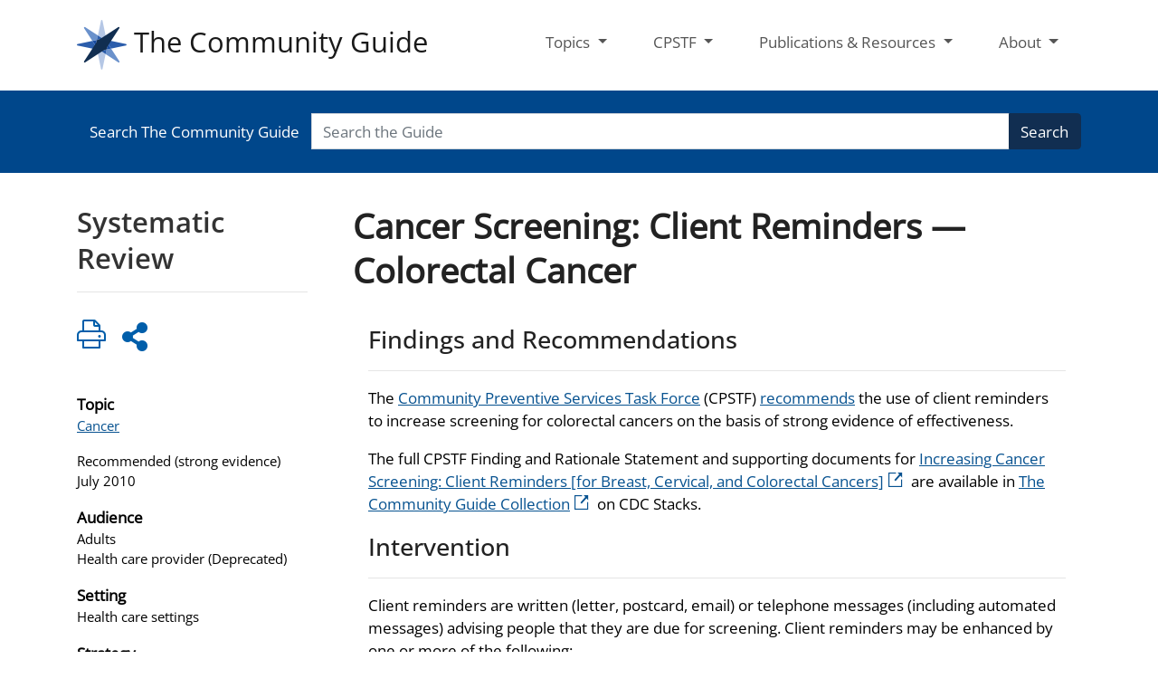

--- FILE ---
content_type: text/html
request_url: https://www.thecommunityguide.org/findings/cancer-screening-client-reminders-colorectal-cancer.html
body_size: 8178
content:

<!DOCTYPE html>
<html lang="en-us" class="cdc-2022 theme-blue cdc-subtheme" >
<head>
		<!-- Global / universal meta tags -->
	<meta charset="utf-8" />
	<meta http-equiv="X-UA-Compatible" content="IE=Edge" />
	<meta content="width=device-width, initial-scale=1, shrink-to-fit=no" name="viewport" />
	<meta name="mobile-web-app-capable" content="yes" />
	<meta name="apple-mobile-web-app-capable" content="yes" />
 	
	<link rel="apple-touch-icon-precomposed" sizes="57x57" href="/TemplatePackage/contrib/sites/communityguide/assets/favicon/apple-touch-icon-57x57.png" />
	<link rel="apple-touch-icon-precomposed" sizes="114x114" href="/TemplatePackage/contrib/sites/communityguide/assets/favicon/apple-touch-icon-114x114.png" />
	<link rel="apple-touch-icon-precomposed" sizes="72x72" href="/TemplatePackage/contrib/sites/communityguide/assets/favicon/apple-touch-icon-72x72.png" />
	<link rel="apple-touch-icon-precomposed" sizes="144x144" href="/TemplatePackage/contrib/sites/communityguide/assets/favicon/apple-touch-icon-144x144.png" />
	<link rel="apple-touch-icon-precomposed" sizes="60x60" href="/TemplatePackage/contrib/sites/communityguide/assets/favicon/apple-touch-icon-60x60.png" />
	<link rel="apple-touch-icon-precomposed" sizes="120x120" href="/TemplatePackage/contrib/sites/communityguide/assets/favicon/apple-touch-icon-120x120.png" />
	<link rel="apple-touch-icon-precomposed" sizes="76x76" href="/TemplatePackage/contrib/sites/communityguide/assets/favicon/apple-touch-icon-76x76.png" />
	<link rel="apple-touch-icon-precomposed" sizes="152x152" href="/TemplatePackage/contrib/sites/communityguide/assets/favicon/apple-touch-icon-152x152.png" />
	<link rel="icon" type="image/png" href="/TemplatePackage/contrib/sites/communityguide/assets/favicon/favicon-196x196.png" sizes="196x196" />
	<link rel="icon" type="image/png" href="/TemplatePackage/contrib/sites/communityguide/assets/favicon/favicon-96x96.png" sizes="96x96" />
	<link rel="icon" type="image/png" href="/TemplatePackage/contrib/sites/communityguide/assets/favicon/favicon-32x32.png" sizes="32x32" />
	<link rel="icon" type="image/png" href="/TemplatePackage/contrib/sites/communityguide/assets/favicon/favicon-16x16.png" sizes="16x16" />
	<link rel="icon" type="image/png" href="/TemplatePackage/contrib/sites/communityguide/assets/favicon/favicon-128.png" sizes="128x128" />
	<meta name="application-name" content="&nbsp;"/>
	<meta name="msapplication-TileColor" content="#FFFFFF" />
	<meta name="msapplication-TileImage" content="/TemplatePackage/contrib/sites/communityguide/assets/favicon/mstile-144x144.png" />
	<meta name="msapplication-square70x70logo" content="/TemplatePackage/contrib/sites/communityguide/assets/favicon/mstile-70x70.png" />
	<meta name="msapplication-square150x150logo" content="/TemplatePackage/contrib/sites/communityguide/assets/favicon/mstile-150x150.png" />
	<meta name="msapplication-wide310x150logo" content="/TemplatePackage/contrib/sites/communityguide/assets/favicon/mstile-310x150.png" />
	<meta name="msapplication-square310x310logo" content="/TemplatePackage/contrib/sites/communityguide/assets/favicon/mstile-310x310.png" />
	<link rel="stylesheet prefetch" href="/TemplatePackage/contrib/libs/bootstrap/latest/css/bootstrap.min.css?_=2756" />
	<link rel="stylesheet prefetch" href="/TemplatePackage/4.0/assets/css/app.min.css?_=2756" />
	<link rel="stylesheet prefetch" href="/TemplatePackage/contrib/sites/communityguide/communityguide.min.css?_=2756" />
	<link rel="stylesheet" media="print" href="/TemplatePackage/contrib/sites/communityguide/print.min.css?_=2756" />

	<script src="https://www.cdc.gov/JScript/dmat/cdc-dmat.min.js?account=cdcgov&_=2756"></script>
	<title>Colorectal Cancer Screening: Client Reminders | The Community Guide</title>
		<meta name="description" content="Task Force recommends client reminders to increase colorectal cancer screening by FOBT. Read effectiveness and economic evidence from systematic review."/>						<meta name="robots" content="index, archive" />
		
		<meta property="cdc:template_version" content="4.0"/>	<meta property="cdc:first_published" content="October 17, 2022"/>
	<meta property="cdc:last_updated" content="December 12, 2025"/>
	<meta property="cdc:last_reviewed" content="December 12, 2025"/>
	<meta property="cdc:content_source" content=""/>
	<meta property="cdc:maintained_by" content=""/>
	<meta property="cdc:content_id" content="3287" />
	<meta property="cdc:build" content="5475" />
	<meta property="cdc:version" content="4.25.12" />
	<meta property="cdc:page_type" content="cdc_cg_finding" />
	<meta property="cdc:page_origin" content="wcms"/>
				<link rel="canonical" href="https://www.thecommunityguide.org/findings/cancer-screening-client-reminders-colorectal-cancer.html"/>
	<meta property="cdc:wcms_build" content="4.25.12 - b.5475" />
						<!-- CSS Added Dynamically Here -->		<meta name="DC.date" content="2025-12-18T06:40:29Z" />
				<meta name="cdc:last_published" content="2025-12-18T18:40:53Z" />
		<!-- Missing SSI: GlobalAlert -->		
</head>
<body class="no-js cdc-cg-finding">
	<div id="skipmenu">
		<a class="skippy sr-only-focusable" href="#content">Skip directly to site content</a>
		<a class="skippy sr-only-focusable" href="#headerSearch">Skip directly to search</a>
	</div>
	
<script src="/TemplatePackage/5.0/js/modules/banner.js"></script>
<header id="page_banner" role="banner" aria-label="Banner">
<header class="header" id="header">
	<div class="container">
		<nav class="navbar navbar-light bg-white navbar-expand-lg" id="cgNavbar">
			<button
				aria-controls="mainNav"
				aria-expanded="false"
				aria-label="Toggle navigation"
				class="navbar-toggler"
				data-target="#mainNav"
				data-toggle="collapse"
				type="button"
			>
				<span class="navbar-toggler-icon"></span>
			</button>
			<a class="navbar-brand" href="/">
				<img src="/TemplatePackage/contrib/sites/communityguide/assets/imgs/logo.png" alt="The Community Guide" />
				The Community Guide
			</a>
			<div class="collapse navbar-collapse" id="mainNav">
				<ul class="navbar-nav ml-auto nav-fill">
					<li class="nav-item dropdown">
						<a
							aria-expanded="false"
							aria-haspopup="true"
							class="nav-link dropdown-toggle"
							data-toggle="dropdown"
							href="#"
							id="topicsDropdown"
							role="button"
						>
							Topics
						</a>
						<div aria-labelledby="topicsDropdown" class="dropdown-menu dropdown-menu-left">
							<div class="d-md-flex align-items-start justify-content-start">
								<ul>
<li><a href="/topics/adolescent-health.html">Adolescent Health</a></li>
<li><a href="/topics/asthma.html">Asthma</a></li>
<li><a href="/topics/cancer.html">Cancer</a></li>
<li><a href="/topics/diabetes.html">Diabetes</a></li>
<li><a href="/topics/excessive-alcohol-consumption.html">Excessive Alcohol Consumption</a></li>
<li><a href="/topics/health-communication-and-health-information-technology.html">Health Communication and Health Information Technology<br>
</a></li>
<li><a href="/topics/heart-disease-stroke-prevention.html">Heart Disease and Stroke Prevention</a></li>
<li><a href="/topics/hiv-stis-and-teen-pregnancy.html">HIV, STIs and Teen Pregnancy</a></li>
<li><a href="/topics/mental-health.html">Mental Health</a></li>
<li><a href="/topics/motor-vehicle-injury.html">Motor Vehicle Injury</a></li>
<li><a href="/topics/nutrition.html">Nutrition</a></li>
</ul>
<ul>
<li><a href="/topics/obesity.html">Obesity</a></li>
<li><a href="/topics/oral-health.html">Oral Health</a></li>
<li><a href="/topics/physical-activity.html">Physical Activity</a></li>
<li><a href="/topics/pregnancy-health.html">Pregnancy Health</a></li>
<li><a href="/topics/preparedness-and-response.html">Preparedness and Response</a></li>
<li><a href="/topics/social-determinants-health.html">Social Determinants of Health</a></li>
<li><a href="/topics/substance-use.html">Substance Use</a></li>
<li><a href="/topics/tobacco.html">Tobacco</a></li>
<li><a href="/topics/vaccination.html">Vaccination</a></li>
<li><a href="/topics/violence.html">Violence</a></li>
<li><a href="/topics/worksite-health.html">Worksite Health</a></li>
</ul>
							</div>
						</div>
					</li>
					<li class="nav-item dropdown">
						<a
							aria-expanded="false"
							aria-haspopup="true"
							class="nav-link dropdown-toggle"
							data-toggle="dropdown"
							href="#"
							id="cpstfDropdown"
							role="button"
						>
							CPSTF
						</a>
						<div aria-labelledby="cpstfDropdown" class="dropdown-menu dropdown-menu-left">
							<div class="d-md-flex align-items-start justify-content-start">
								<ul>
<li><a href="/pages/about-community-preventive-services-task-force.html">About the CPSTF</a></li>
<li><a class="" href="/pages/task-force-findings.html">Findings</a></li>
<li><a class="" href="/pages/cpstf-priority-topics.html">Priority Areas</a></li>
<li><a class="" href="/pages/about-community-preventive-services-task-force.html">Members</a></li>
<li><a class="" href="/pages/pub-stacks.html">Annual Reports</a></li>
<li><a class="" href="/pages/about-community-preventive-services-task-force.html">Meetings</a></li>
<li><a class="" href="/pages/liaisons-community-preventive-services-task-force.html">Liaisons</a></li>
<li><a class="" href="/pages/guide-clinical-preventive-services.html">CPSTF &amp; USPSTF</a></li>
</ul>
							</div>
						</div>
					</li>
					<li class="nav-item dropdown">
						<a
							aria-expanded="false"
							aria-haspopup="true"
							class="nav-link dropdown-toggle"
							data-toggle="dropdown"
							href="#"
							id="pubDropdown"
							role="button"
						>
							Publications &amp; Resources
						</a>
						<div aria-labelledby="pubDropdown" class="dropdown-menu dropdown-menu-right">
							<div class="d-md-flex align-items-start justify-content-start">
								<ul>
<li style="list-style-type: none">
<ul>
<li><a class="" href="/pages/pub-stacks.html">All Publications</a></li>
<li><a class="" href="/pages/what-works-fact-sheets.html">What Works Fact Sheets</a></li>
<li><a class="" href="/pages/social-media-messages-graphics.html">Social Media Messages &amp; Graphics</a></li>
<li><a href="/pages/serving-specific-populations.html">Serving Specific Populations</a></li>
<li><a href="/pages/evidence-gaps.html">Evidence Gaps</a></li>
<li><a href="/pages/glossary.html">Glossary</a></li>
</ul>
</li>
</ul>
<p>&nbsp;</p>
							</div>
						</div>
					</li>
					<li class="nav-item dropdown">
						<a
							aria-expanded="false"
							aria-haspopup="true"
							class="nav-link dropdown-toggle"
							data-toggle="dropdown"
							href="#"
							id="aboutDropdown"
							role="button"
						>
							About
						</a>
						<div aria-labelledby="aboutDropdown" class="dropdown-menu dropdown-menu-right">
							<div class="d-md-flex align-items-start justify-content-start">
								<ul>
<li><a href="/pages/about-community-guide.html">About the Community Guide</a></li>
<li><a href="/pages/the-community-guide-in-action.html">Community Guide in Action</a></li>
<li><a class="" href="/pages/pub-stacks.html">News &amp; Announcements</a></li>
<li><a class="" href="/pages/community-guide-methodology.html">Methodology</a></li>
<li><a class="" href="/pages/community-guide-staff.html">Staff</a></li>
<li><a href="/pages/using-community-guide.html">Using the Community Guide</a></li>
<li><a class="" href="/pages/jonathan-e-fielding-community-guide-champion-award.html">Champion Award</a></li>
<li><a href="/pages/link-to-us.html">Link to Us</a></li>
<li><a href="/pages/contact-us.html">Contact Us</a></li>
</ul>
							</div>
						</div>
					</li>
				</ul>
			</div>
		</nav>
	</div>
</header>
<section class="header-search">
	<div class="cg-search-bar">
		<div class="container">
			<form method="get" action="/search/">
				<div class="input-group">
					<div class="input-group-prepend">
						<span class="input-group-text">Search The Community Guide</span></div>
					<input class="form-control py-2" name="query" type="search" id="query" placeholder="Search the Guide" />
					<span class="input-group-append">
					<button class="btn btn-outline-secondary" type="submit">
						Search
					</button>
					</span>
				</div>
			</form>
		</div>
	</div>
</section>

		<!-- Global Above Feature -->

		<div class="container-fluid feature-area">
			<div class="container"></div>		</div>

		</header>
				<div class="container d-flex flex-wrap body-wrapper bg-white">
						<main  class="col-lg-9 order-lg-2"  role="main" aria-label="Main Content Area">
									<div class="row visual-element">
						<div class="col">
																				</div>
					</div>
								<div class="section-nav-area">
					<nav role="navigation" aria-label="Section Nav" class="w-100 sticky-top"></nav>
				</div>

				<div class="row">
					<div  class="col content "><h1 id="content" class="page-title">Cancer Screening: Client Reminders — Colorectal Cancer</h1>										<div class="mb-3 card tp-related-pages fourth-level-nav d-none">
						<div class="card-header collapse-icon">
							<a class="collapse-link float-right nav-minus fs0875" data-toggle="collapse" href="#collapse_328769444ab56d7d6" aria-expanded="false" aria-controls="collapse_328769444ab56d7d6">
								<svg viewBox="0 0 24 24" focusable="false" xmlns="http://www.w3.org/2000/svg" xmlns:xlink="http://www.w3.org/1999/xlink">
									<title>Minus</title>
									<path d="M19,13H5V11H19V13Z"></path>
								</svg>
							</a>
							<div class="h4">Related Pages</div>
						</div>
						<div class="card-body collapse show" id="collapse_328769444ab56d7d6"></div>
					</div>
					<div class="row "><div class="col-md-12"><div class="card border-0 rounded-0 mb-3"><div class="card-body "><h3>Findings and Recommendations</h3>
<hr>
<p>The <a href="/pages/about-community-preventive-services-task-force.html">Community Preventive Services Task Force</a> (CPSTF) <a href="/pages/understanding-task-force-findings-and-recommendations.html">recommends</a> the use of client reminders to increase screening for colorectal cancers on the basis of strong evidence of effectiveness.</p>
<p>The full CPSTF Finding and Rationale Statement and supporting documents for <a href="https://doi.org/10.15620/cdc/164171" class="tp-link-policy" rel="noreferrer" data-domain-ext="org" target="_blank">Increasing Cancer Screening: Client Reminders [for Breast, Cervical, and Colorectal Cancers]<span aria-label="external icon" class="sr-only" role="img"></span><span class="fi cdc-icon-external x16 fill-external" alt="" aria-hidden="true"></span></a> are available in <a href="https://stacks.cdc.gov/collection_community_guide" class="tp-link-policy" rel="noreferrer" data-domain-ext="gov" target="_blank">The Community Guide Collection<span aria-label="external icon" class="sr-only" role="img"></span><span class="fi cdc-icon-external x16 fill-external" alt="" aria-hidden="true"></span></a> on CDC Stacks.</p>
<h3>Intervention</h3>
<hr>
<p>Client reminders are written (letter, postcard, email) or telephone messages (including automated messages) advising people that they are due for screening. Client reminders may be enhanced by one or more of the following:</p>
<ul>
<li>Follow-up printed or telephone reminders</li>
<li>Additional text or discussion with information about indications for, benefits of, and ways to overcome barriers to screening</li>
<li>Assistance in scheduling appointments</li>
</ul>
<p>These interventions can be untailored to address the overall target population or tailored with the intent to reach one specific person, based on characteristics unique to that person, related to the outcome of interest, and derived from an individual assessment.</p>
<h3>About The Systematic Review</h3>
<hr>
<p>The CPSTF finding for client reminders to increase screening for colorectal cancer by FOBT is based on evidence from a Community Guide systematic review published in 2008 (Baron et al., 4 studies, search period 1966-2004) combined with more recent evidence (3 studies, search period 2004-2008). The finding for colorectal cancer screening by colonoscopy or flexible sigmoidoscopy is based on evidence from a Community Guide systematic review published in 2008 (Baron et al., 0 studies, search period 1966-2004) combined with more recent evidence (2 studies, search period 2004-2008).</p>
<p>The systematic reviews were conducted on behalf of the CPSTF by a team of specialists in systematic review methods, and in research, practice, and policy related to cancer prevention and control.</p>
<h3>Study Characteristics</h3>
<hr>
<p>Following are characteristics of included FOBT studies from the updated search period.</p>
<ul>
<li>Interventions used print reminders. None were tailored and two were enhanced.</li>
<li>Reminders were delivered by clinical practices or organizations, or screening programs.</li>
<li>Outcomes were assessed by survey and medical record review.</li>
<li>Where specified, interventions were conducted in the U.S. and Italy.</li>
<li>One study reported including nonwhite participants, although it did not provide more specific information, and two studies reported including mixed urban/rural or non-urban populations.</li>
</ul>
<p>The two included studies that evaluated client reminders to increase screening by flexible sigmoidoscopy, colonoscopy, or barium enema provided information about incremental effects of client reminders on use of screening methods.</p>
<h3>Summary of Results</h3>
<hr>
<p><strong>Results from the 2008 Review</strong></p>
<p>The original colorectal cancer review included 4 studies on client reminders to increase cancer screening by FOBT.</p>
<ul>
<li>Screening by fecal occult blood test (FOBT): median increase of 11.5 <a href="/pages/glossary.html#pointchange">percentage points</a>; 8 <a href="/pages/glossary.html#studyarm">study arms</a>).</li>
</ul>
<p><strong>Results from the Updated Review</strong></p>
<p>The updated review included 3 additional studies on colorectal cancer screening by FOBT. Combined evidence from both the original and the updated review showed the following.</p>
<ul>
<li>When added to other types of interventions, the median incremental effect for FOBT use was an increase of 10.9 percentage points (5 studies with 9 study arms)</li>
</ul>
<p>Two studies with five study arms that evaluated client reminders to increase colorectal cancer by flexible sigmoidoscopy, colonoscopy, or barium enema showed a low estimated effect.</p>
<h3>Summary of Economic Evidence</h3>
<hr>
<p>The updated search for evidence included five studies about client reminders to increase screening for breast cancer (1 study) or colorectal cancer (4 studies). One study provided only cost information and four provided cost-effectiveness information.</p>
<h3>Applicability</h3>
<hr>
<p>Tailored and untailored client reminder interventions to increase colorectal cancer screening by FOBT should be applicable across a range of settings and populations, provided they are adapted and targeted for a specific population and delivery context.</p>
<h3>Evidence Gaps</h3>
<hr>
<p>The CPSTF identified several areas that have limited information. Additional research and evaluation could help answer the following questions and fill remaining gaps in the evidence base. (<a href="/pages/evidence-gaps.html" class="tp-link-policy" rel="noreferrer" data-domain-ext="gov" target="_blank">What are evidence gaps?<span aria-label="external icon" class="sr-only" role="img"></span><span class="fi cdc-icon-external x16 fill-external" alt="" aria-hidden="true"></span></a>)</p>
<p><em>The following outlines evidence gaps for client reminders to increase breast, cervical, or colorectal cancer screening.</em></p>
<ul>
<li>How do newer methods of communication (e.g., the Internet, e-mail, text messages, or automated telephone calls) influence the effectiveness of client reminder interventions?</li>
<li>To what extent does effectiveness vary for groups overdue for screening or never screened?</li>
<li>Does effectiveness vary according to the source of client reminders (e.g., clinic or practice versus screening registry or program)?</li>
<li>Do reminders for screenings for multiple cancer sites work as well as those for a single cancer site?</li>
<li>Are interventions effective for promoting colorectal cancer screening with methods other than FOBT?</li>
<li>Are interventions to promote colorectal cancer screening equally effective when addressing colorectal cancer screening more generally, as when specific to one type of test?</li>
<li>What are the incremental effects of adding intervention components to other interventions?</li>
<li>What is the influence of health system factors on intervention effectiveness?</li>
</ul>
<h3>Implementation Considerations and Resources</h3>
<hr>
<ul>
<li>Basic infrastructure, staffing, and computer support is needed to identify patients due for screening and deliver reminders efficiently.</li>
<li>Funds may be required to generate and deliver reminders, though programs implemented on a large scale may cost little per person.</li>
</ul>
<p><strong>Crosswalks</strong></p>
<ul>
<li><img decoding="async" class="lefty" src="/media/images/EBCCP-icon.jpg" alt="" width="25" height="25" hspace="0" vspace="4"> <a href="https://ebccp.cancercontrol.cancer.gov/rtips_search.do?topicid=6&amp;cg=5&amp;choice=cguide" class="tp-link-policy" rel="noreferrer" data-domain-ext="gov" target="_blank">Find programs<span aria-label="external icon" class="sr-only" role="img"></span><span class="fi cdc-icon-external x16 fill-external" alt="" aria-hidden="true"></span></a> from the Evidence-Based Cancer Control Programs <a href="https://ebccp.cancercontrol.cancer.gov/index.do" class="tp-link-policy" rel="noreferrer" data-domain-ext="gov" target="_blank">EBCCP website<span aria-label="external icon" class="sr-only" role="img"></span><span class="fi cdc-icon-external x16 fill-external" alt="" aria-hidden="true"></span></a> that align with this systematic review. (<a href="/pages/what-ebccp-why-consider-them.html">What is EBCCP?</a>)</li>
</ul>
<p><img decoding="async" src="/media/images/HP-2030-small.jpg" alt="Healthy People 2030 icon"> Healthy People 2030 includes the following objective related to this CPSTF recommendation.</p>
<ul class="false">
<li><a href="https://health.gov/healthypeople/objectives-and-data/browse-objectives/cancer/increase-proportion-adults-who-get-screened-colorectal-cancer-c-07" class="tp-link-policy" rel="noreferrer" data-domain-ext="gov" target="_blank">Increase the proportion of adults who get screened for colorectal cancer &mdash; C-07<span aria-label="external icon" class="sr-only" role="img"></span><span class="fi cdc-icon-external x16 fill-external" alt="" aria-hidden="true"></span></a></li>
</ul>
</div></div></div></div>
									</div>
		</div>
							
				</main>

		<div class="cg-leftnav col-lg-3 order-lg-1">
<h2 class="cg-page-label">Systematic Review</h2><hr><ul class="page-share list-unstyled list-inline">
	<li class="list-inline-item">
		<a href="#print" aria-label="Click to print page" onclick="window.print()" class="print-link" alt="print"><span class="x32 fill-p cdc-icon-print-light"></span></a>
		<div class="dropdown share-dropdown">
			<button class="btn dropdown-toggle" type="button" id="shareMenu" data-toggle="dropdown" aria-haspopup="true" aria-expanded="false" alt="Share this page" title="Share this page">
				<span class="x32 fill-p cdc-icon-share-alt-solid"></span>
			</button>
			<div class="dropdown-menu" aria-labelledby="shareMenu">
				<a href="#" class="page-share-facebook" target="_blank"><span class="x32 fill-p cdc-icon-fb"></span></a>
				<a href="#" class="page-share-twitter" target="_blank"><span class="x32 fill-p cdc-icon-twitter"></span></a>
				<a href="#" class="page-share-linkedin" target="_blank"><span class="x32 fill-p cdc-icon-linkedin"></span></a>
			</div>
		</div>
	</li>
</ul>
<div class="cg-tags-list"><div class="cg-tax-tags" data-tag="Topic"><span class="cg-tax-tag-title">Topic</span><ul><li><a href="/topics/cancer.html">Cancer</a></li></ul></div><div class="cg-tax-tags" data-tag=""><ul><li>Recommended (strong evidence)</li><li><span class="cdc-rat-date">July 2010</span></li></ul></div><div class="cg-tax-tags" data-tag="Audience"><span class="cg-tax-tag-title">Audience</span><ul><li>Adults</li><li>Health care provider (Deprecated)</li></ul></div><div class="cg-tax-tags" data-tag="Setting"><span class="cg-tax-tag-title">Setting</span><ul><li>Health care settings</li></ul></div><div class="cg-tax-tags" data-tag="Strategy"><span class="cg-tax-tag-title">Strategy</span><ul><li>Case Management</li><li>Health Communication</li><li>Screening</li><li>Technology-based</li></ul></div></div><div class="cg-leftnav-note"><p>This webpage summarizes information available in the CPSTF Findings and Rationale Statement, located under the Snapshot tab.</p>
</div></div>		</div>

		

		
<footer class="cg-footer">
	<div class="container region region-footer">
		<div class="block block-block" id="block-block-9">
			<div class="">
				<div class="footer">
					<div class="row">
						<div class="col">
							<span class="type-header-large">The Community Guide</span>
							<ul class="social-list is-normal">
								<li class="twitter">
									<span class="x24 mr-2 fill-w cdc-icon-twitter-white"></span>
									<a href="https://twitter.com/cpstf" target="_blank">@CPSTF</a>
								</li>
								<li class="phone">
									<span class="x24 mr-2 fill-w cdc-icon-phone_01"></span>
									<a href="tel:404-498-1827">(404) 498-1827</a>
								</li>
								<li class="email">
									<span class="x24 mr-2 fill-w cdc-icon-email_03"></span>
									<a href="mailto:communityguide@cdc.gov">communityguide@cdc.gov</a>
								</li>
							</ul>
						</div>
						<div class="col logos text-right">
							<a href="https://www.usa.gov/" target="_blank"><img alt="USA.gov" class="logo" src="/TemplatePackage/contrib/sites/communityguide/assets/imgs/logo-usagov.png"></a>
							<a href="https://www.hhs.gov/" target="_blank"><img alt="Eagle" class="logo" src="/TemplatePackage/contrib/sites/communityguide/assets/imgs/logo-dhhs.png"></a>
						</div>
					</div>
					<div class="usa-grid footer-nav">
						<div class="inside">
							<ul>
 	<li><a href="/pages/about-community-guide.html">About</a></li>
 	<li><a href="/pages/contact-us.html">Contact</a></li>
 	<li><a href="https://www.cdc.gov/Other/policies.html" target="_blank" rel="noopener">Policies</a></li>
 	<li><a href="https://www.cdc.gov/contact/accessibility.html" target="_blank" rel="noopener">Accessibility</a></li>
 	<li><a href="https://www.cdc.gov/other/privacy.html" target="_blank" rel="noopener">Privacy</a></li>
 	<li><a href="https://www.hhs.gov/vulnerability-disclosure-policy/index.html" target="_blank" rel="noopener">Vulnerability Disclosure Policy</a> (<a href="https://www.hhs.gov/es/vulnerability-disclosure-policy/index.html" target="_blank" rel="noopener">Español</a>)</li>
</ul>						</div>
					</div>
				</div>
			</div>
		</div>
		<div class="block block-tcg-footer" id="block-tcg-footer-footer-citation">
			<div class="content">
				<div class="disclaimer">
					<h2>Citation and Disclaimer</h2>
					<p>Page last reviewed: December 12, 2025</p><p>Page last updated: December 12, 2025</p>					<p>
						<strong>Content Source:</strong>
						<span class="contentsource">
							<a href="https://www.thecommunityguide.org/findings/cancer-screening-client-reminders-colorectal-cancer.html">
								The Guide to Community Preventive Services
							</a>
														</span>
					</p>
					<div class="disclaimer">
						<p class="top-margin"><strong>Disclaimer:</strong> The findings and conclusions on this page are those of the Community Preventive Services Task Force and do not necessarily represent those of CDC. Task force evidence-based recommendations are not mandates for compliance or spending. Instead, they provide information and options for decision makers and stakeholders to consider when determining which programs, services, and policies best meet the needs, preferences, available resources, and constraints of their constituents.
					</div>
											<div class="citation">
							<p><b>Sample Citation:</b> Guide to Community Preventive Services. Cancer Screening: Client Reminders — Colorectal Cancer. https://www.thecommunityguide.org/findings/cancer-screening-client-reminders-colorectal-cancer.html. Page last updated: December 12, 2025.</p>						</div>
									</div>
			</div>
		</div>
	</div>
</footer>

<script src="https://www.cdc.gov/config/cdc_config.js"></script>
<script>var CDC_POST={"id":"1221_3287","type":"cdc_cg_finding","tax":{"cdc_topics":["ce031bac-8bda-4ad8-883d-eeadcb565eb6","61776d64-47d0-4912-9ec2-801f88fc162a"],"cdc_categories":["9dde3fe9-55b5-4318-9eb8-df70bb620fb3"],"cdc_audiences":["8b6abe0c-17bc-4bf4-ac79-9c45a9a6f2af","39e8fbbb-c0e3-4c3e-993e-6bb1af48ef94"],"cdc_settings":["c2e02fb3-0e56-450a-b0a3-558306bb386e"],"cdc_populations":["b58b9901-3a35-44c5-a912-bd3545ff8f0d","fab408f7-d987-4e61-8218-2f53760a5fba"],"cdc_cg_audience":[81,117,87],"cdc_cg_recommendation":[163],"cdc_cg_role":[105,59,133,107],"cdc_cg_strategy":[189,165,191,187],"cdc_cg_topic":[17],"cdc_cg_use":[71,143,97],"cdc_cg_setting":[119,65,69]}};</script>
	

	<!-- Application Requirements; Jquery, Bootstrap, typeahead, A/B testing, AppJs, and foresee metrics  -->
	<script src="/TemplatePackage/contrib/libs/jquery/latest/jquery.js?_=0701"></script>
	<script src="/TemplatePackage/contrib/libs/bootstrap/latest/js/bootstrap.bundle.js?_=0701"></script>
	<script src="/TemplatePackage/4.0/assets/js/app.js?_=0701"></script>
	<script src="/TemplatePackage/contrib/sites/communityguide/js/app.js?_=0701"></script>


<!-- JS Added Dynamically Here -->
<!--script src="/files/thecommunityguide.js"></script-->
<script>
	
	siteCatalyst.setChannel("Daiss - TCG 2.0");
	
	</script>
<script>
	window.shortTitle = "Cancer Screening: Client Reminders &mdash; Colorectal Cancer";
	window.pageOptions = window.pageOptions || {};
	window.pageOptions.navigation = window.pageOptions.navigation || { fourthLevelCollapsed: false, showFourthLevel: true	}; 	</script>
<script>
	window.pageOptions.navigation.breadcrumbs = { mode: 'auto', showCurrentPage: false  }; </script>
<script>
	window.CDC.tp4.public.appInit( window.pageOptions );
</script>


</body>
</html>



--- FILE ---
content_type: text/css
request_url: https://www.thecommunityguide.org/TemplatePackage/contrib/sites/communityguide/communityguide.min.css?_=2756
body_size: 1224
content:
/**
 * @version 4.25.12
 * Date: 2025-12-23T19:39:25.063Z
 */
body::after{content:"xs,sm,md,lg,xl,xxl";display:none}body::before{display:none;content:"xs"}@media (min-width:576px){body::before{content:"sm"}}@media (min-width:768px){body::before{content:"md"}}@media (min-width:992px){body::before{content:"lg"}}@media (min-width:1200px){body::before{content:"xl"}}@media (min-width:1440px){body::before{content:"xxl"}}@media (min-width:1440px){.container{max-width:1200px}}body{background-color:#fff;border-top:0}header{background-color:#fff}.announcement{font-size:.8rem;background-color:#005f63;padding:.5rem}.announcement a{color:#fff}.announcement p,.messages.error p,.messages.status p{color:#fff;text-align:center}nav.navbar{padding:1rem 0}nav.navbar .navbar-brand{font-size:1.8rem;text-decoration:none}nav.navbar .navbar-brand:hover{text-decoration:underline}@media (max-width:768px){nav.navbar .navbar-brand{font-size:1.2em}}nav.navbar .navbar-collapse{max-width:100%}nav.navbar .nav-item{padding:0 1em}@media (max-width:1200px){nav.navbar .nav-item{padding:0 .5em}}@media (max-width:768px){nav.navbar .nav-item{padding:0}}nav.navbar .nav-item .nav-link{color:#555}nav.navbar .nav-item .dropdown-menu{background-color:#112e51}nav.navbar .nav-item .dropdown-menu ul{display:block;padding:0}nav.navbar .nav-item .dropdown-menu ul>li{list-style:none;padding:0;margin:0}nav.navbar .nav-item .dropdown-menu ul>li a{padding:.25rem 1.5rem;clear:both;display:block;color:#fff;white-space:nowrap}@media (max-width:768px){nav.navbar .nav-item .dropdown-menu ul>li a{white-space:normal}}nav.navbar .nav-item .dropdown-menu ul>li a:focus,nav.navbar .nav-item .dropdown-menu ul>li a:hover{color:#25c5d9;background-color:#112e51}.cg-search-bar{background-color:#00478b;padding:1.5em}.cg-search-bar span{color:#fff}@media (max-width:768px){.cg-search-bar{padding:1em}.cg-search-bar .input-group-text{display:none}}.cg-leftnav{padding-top:1em}.cg-leftnav .cg-page-label{margin:0}.cg-leftnav .share-dropdown{display:inline-block}.cg-leftnav .share-dropdown .btn{text-decoration:none}.cg-leftnav .share-dropdown .btn::after{display:none}.cg-leftnav .share-dropdown .dropdown-menu a{flex:auto;text-align:center}.cg-leftnav .share-dropdown .dropdown-menu.show{display:flex;padding:.5em}@media (max-width:768px){.cg-leftnav .print-link{display:none}}.cg-leftnav .cg-tax-tags{margin-bottom:1em}.cg-leftnav .cg-tax-tags .cg-tax-tag-title{font-weight:700}.cg-leftnav .cg-tax-tags ul{padding:0}.cg-leftnav .cg-tax-tags ul li{list-style:none;margin:0;font-size:.9em}.body-wrapper{padding-bottom:2rem}main{padding-top:1em}main h1:first-child{font-weight:700;margin:0 0 1rem;display:block!important}main .accordion:first-child{margin-top:.5em}.cg-box{position:relative;margin-bottom:1rem}.cg-box h3{margin-top:1.5rem}.cg-box.read-more.closed .cg-box-content{max-height:500px;overflow-y:hidden;position:relative}.cg-box.read-more.closed .cg-box-content::after{content:"";height:100px;width:100%;position:absolute;bottom:0;left:0;background:linear-gradient(to bottom,rgba(255,255,255,0) 0,#fff 100%);z-index:5}.cg-box.read-more.closed button.read-more{z-index:15;position:relative;margin-top:1rem;background:0 0;padding:0;border:0;color:#075290;text-decoration:underline}.cg-box.read-more.open button.read-more{display:none}@media (max-width:768px){.card-title .btn{text-align:left}}.cg-footer{font-size:.875rem;padding:2em 0;background-color:#112e51;color:#fff}.cg-footer h2{margin:0 0 1em;font-size:1.3em;color:#fff}.cg-footer a{color:#fff}.cg-footer ul{list-style-type:none}.cg-footer .footer .row .col{border-bottom:1px dotted #fff;padding-bottom:1rem;margin-bottom:1rem}.cg-footer .logos{padding-top:3rem}@media (max-width:768px){.cg-footer .logos{padding-top:0}}.cg-footer .type-header-large{font-size:1.5em;font-weight:700;margin-bottom:.5rem;display:block}@media (max-width:768px){.cg-footer .type-header-large{font-size:1em}}@media (max-width:768px){.cg-footer .social-list{padding:0}.cg-footer .social-list span{display:none}}.cg-footer .citations span{display:inline-block;cursor:pointer;position:relative;top:-5px}.cg-footer .footer-nav ul{float:right;padding:0}@media (max-width:768px){.cg-footer .footer-nav ul{float:none}}.cg-footer .footer-nav ul li{display:inline;margin-right:.75em}.cg-footer .footer-nav ul li:last-child{margin-right:0}.x100::before{font-size:100px;text-align:center}.input-group-prepend .input-group-text{background-color:transparent;border-color:transparent}.btn-outline-secondary{background-color:#112e51;color:#fff;border-color:#112e51}.btn-outline-secondary:hover{background-color:#39516e}.cdc-cg-finding main .content .accordion:first-of-type .nav-tabs{display:flex}.cdc-cg-finding main .content .accordion:first-of-type .nav-tabs .nav-item{flex:auto;max-width:25%;text-align:center}.cdc-cg-finding main .content .accordion:first-of-type .nav-tabs .nav-item>.nav-link{border-top:3px solid transparent;height:100%}.cdc-cg-finding main .content .accordion:first-of-type .nav-tabs .nav-item>.nav-link:focus{outline:0}.cdc-cg-finding main .content .accordion:first-of-type .nav-tabs .nav-item>.nav-link.active{border-top:3px solid #005eaa}.cdc-cg-finding main .content .accordion:first-of-type .nav-tabs .nav-item>.nav-link:focus-visible{background:rgba(13,133,231,.2666666667)}